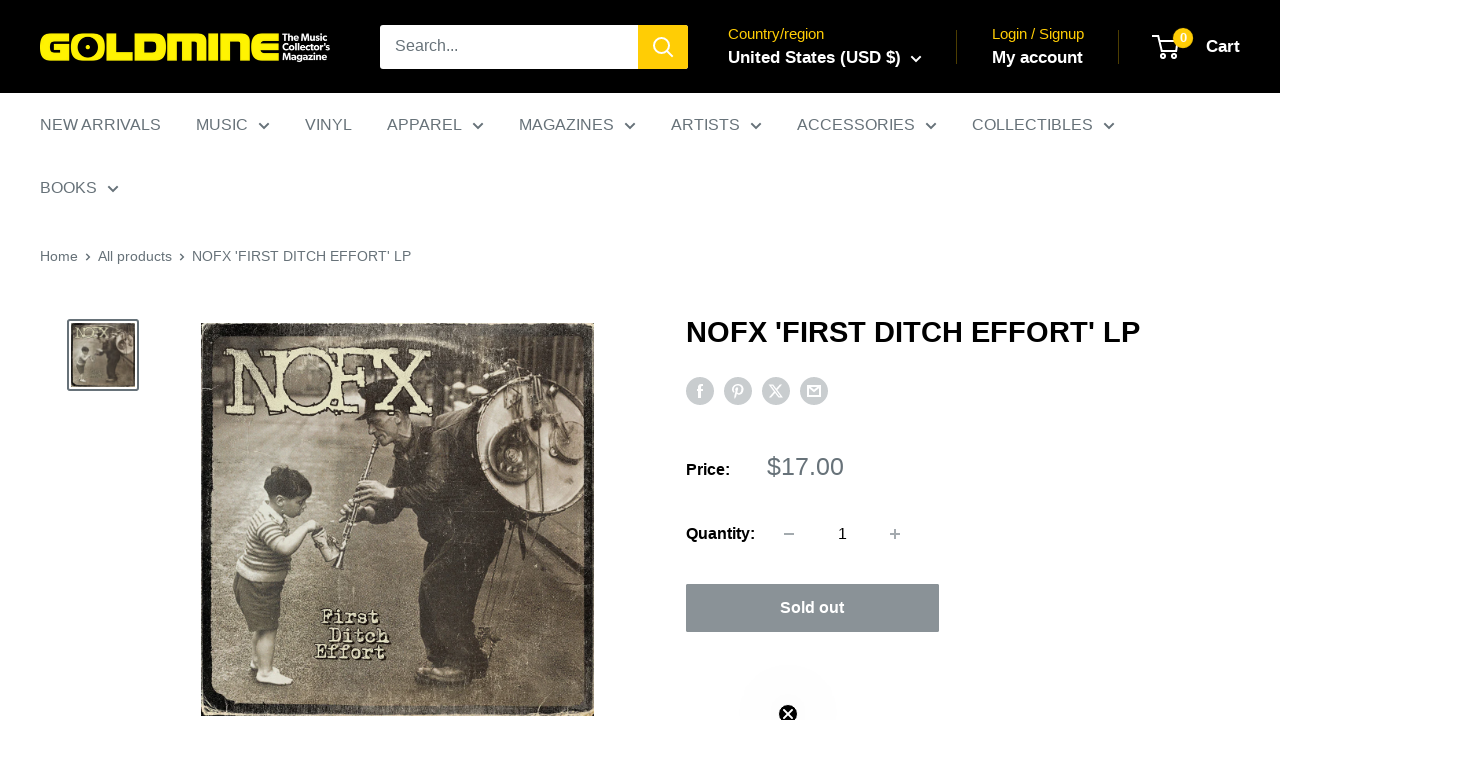

--- FILE ---
content_type: text/javascript; charset=utf-8
request_url: https://shop.goldminemag.com/products/nofx-first-ditch-effort-lp.js?currency=USD&country=US
body_size: 126
content:
{"id":8119875731621,"title":"NOFX 'FIRST DITCH EFFORT' LP","handle":"nofx-first-ditch-effort-lp","description":"\u003cmeta charset=\"UTF-8\"\u003e\u003cstrong data-mce-fragment=\"1\"\u003eNOFX’s\u003c\/strong\u003e\u003cspan data-mce-fragment=\"1\"\u003e thirteenth full length!\u003c\/span\u003e\n\u003cp data-mce-fragment=\"1\"\u003e\u003cbr data-mce-fragment=\"1\"\u003e\u003cstrong data-mce-fragment=\"1\"\u003eTrack Listing\u003c\/strong\u003e\u003cbr data-mce-fragment=\"1\"\u003e\u003cbr data-mce-fragment=\"1\"\u003e1. Six Years on Dope\u003cbr data-mce-fragment=\"1\"\u003e2. Happy Father’s Day\u003cbr data-mce-fragment=\"1\"\u003e3. Sid and Nancy\u003cbr data-mce-fragment=\"1\"\u003e4. California Drought\u003cbr data-mce-fragment=\"1\"\u003e5. Oxy Moronic\u003cbr data-mce-fragment=\"1\"\u003e6. I Don’t Like Me Anymore\u003cbr data-mce-fragment=\"1\"\u003e7. I’m A Transvest-lite\u003cbr data-mce-fragment=\"1\"\u003e8. Ditch Effort\u003cbr data-mce-fragment=\"1\"\u003e9. Dead Beat Mom\u003cbr data-mce-fragment=\"1\"\u003e10. Bye Bye Biopsy Girl\u003cbr data-mce-fragment=\"1\"\u003e11. It Ain’t Lonely at the Bottom\u003cbr data-mce-fragment=\"1\"\u003e12. I’m So Sorry Tony\u003cbr data-mce-fragment=\"1\"\u003e13. Generation Z\u003c\/p\u003e","published_at":"2022-12-06T11:28:28-05:00","created_at":"2022-12-06T11:28:29-05:00","vendor":"FAT WRECK CHORDS","type":"LP","tags":["mediamail","MetalPunk","NOFX","punk","VINYL"],"price":1700,"price_min":1700,"price_max":1700,"available":false,"price_varies":false,"compare_at_price":null,"compare_at_price_min":0,"compare_at_price_max":0,"compare_at_price_varies":false,"variants":[{"id":42125158908069,"title":"Default Title","option1":"Default Title","option2":null,"option3":null,"sku":"NOFX-FIRST-DITCH-EFFORT-LP","requires_shipping":true,"taxable":true,"featured_image":null,"available":false,"name":"NOFX 'FIRST DITCH EFFORT' LP","public_title":null,"options":["Default Title"],"price":1700,"weight":750,"compare_at_price":null,"inventory_management":"shopify","barcode":"751097095317","quantity_rule":{"min":1,"max":null,"increment":1},"quantity_price_breaks":[],"requires_selling_plan":false,"selling_plan_allocations":[]}],"images":["\/\/cdn.shopify.com\/s\/files\/1\/0572\/7915\/2293\/products\/image_f5cd9d2b-7244-47f5-a7e0-baaf1544ef16.png?v=1670344109"],"featured_image":"\/\/cdn.shopify.com\/s\/files\/1\/0572\/7915\/2293\/products\/image_f5cd9d2b-7244-47f5-a7e0-baaf1544ef16.png?v=1670344109","options":[{"name":"Title","position":1,"values":["Default Title"]}],"url":"\/products\/nofx-first-ditch-effort-lp","media":[{"alt":null,"id":26269776380069,"position":1,"preview_image":{"aspect_ratio":1.0,"height":1000,"width":1000,"src":"https:\/\/cdn.shopify.com\/s\/files\/1\/0572\/7915\/2293\/products\/image_f5cd9d2b-7244-47f5-a7e0-baaf1544ef16.png?v=1670344109"},"aspect_ratio":1.0,"height":1000,"media_type":"image","src":"https:\/\/cdn.shopify.com\/s\/files\/1\/0572\/7915\/2293\/products\/image_f5cd9d2b-7244-47f5-a7e0-baaf1544ef16.png?v=1670344109","width":1000}],"requires_selling_plan":false,"selling_plan_groups":[]}

--- FILE ---
content_type: text/javascript; charset=utf-8
request_url: https://shop.goldminemag.com/products/nofx-first-ditch-effort-lp.js
body_size: 940
content:
{"id":8119875731621,"title":"NOFX 'FIRST DITCH EFFORT' LP","handle":"nofx-first-ditch-effort-lp","description":"\u003cmeta charset=\"UTF-8\"\u003e\u003cstrong data-mce-fragment=\"1\"\u003eNOFX’s\u003c\/strong\u003e\u003cspan data-mce-fragment=\"1\"\u003e thirteenth full length!\u003c\/span\u003e\n\u003cp data-mce-fragment=\"1\"\u003e\u003cbr data-mce-fragment=\"1\"\u003e\u003cstrong data-mce-fragment=\"1\"\u003eTrack Listing\u003c\/strong\u003e\u003cbr data-mce-fragment=\"1\"\u003e\u003cbr data-mce-fragment=\"1\"\u003e1. Six Years on Dope\u003cbr data-mce-fragment=\"1\"\u003e2. Happy Father’s Day\u003cbr data-mce-fragment=\"1\"\u003e3. Sid and Nancy\u003cbr data-mce-fragment=\"1\"\u003e4. California Drought\u003cbr data-mce-fragment=\"1\"\u003e5. Oxy Moronic\u003cbr data-mce-fragment=\"1\"\u003e6. I Don’t Like Me Anymore\u003cbr data-mce-fragment=\"1\"\u003e7. I’m A Transvest-lite\u003cbr data-mce-fragment=\"1\"\u003e8. Ditch Effort\u003cbr data-mce-fragment=\"1\"\u003e9. Dead Beat Mom\u003cbr data-mce-fragment=\"1\"\u003e10. Bye Bye Biopsy Girl\u003cbr data-mce-fragment=\"1\"\u003e11. It Ain’t Lonely at the Bottom\u003cbr data-mce-fragment=\"1\"\u003e12. I’m So Sorry Tony\u003cbr data-mce-fragment=\"1\"\u003e13. Generation Z\u003c\/p\u003e","published_at":"2022-12-06T11:28:28-05:00","created_at":"2022-12-06T11:28:29-05:00","vendor":"FAT WRECK CHORDS","type":"LP","tags":["mediamail","MetalPunk","NOFX","punk","VINYL"],"price":1700,"price_min":1700,"price_max":1700,"available":false,"price_varies":false,"compare_at_price":null,"compare_at_price_min":0,"compare_at_price_max":0,"compare_at_price_varies":false,"variants":[{"id":42125158908069,"title":"Default Title","option1":"Default Title","option2":null,"option3":null,"sku":"NOFX-FIRST-DITCH-EFFORT-LP","requires_shipping":true,"taxable":true,"featured_image":null,"available":false,"name":"NOFX 'FIRST DITCH EFFORT' LP","public_title":null,"options":["Default Title"],"price":1700,"weight":750,"compare_at_price":null,"inventory_management":"shopify","barcode":"751097095317","quantity_rule":{"min":1,"max":null,"increment":1},"quantity_price_breaks":[],"requires_selling_plan":false,"selling_plan_allocations":[]}],"images":["\/\/cdn.shopify.com\/s\/files\/1\/0572\/7915\/2293\/products\/image_f5cd9d2b-7244-47f5-a7e0-baaf1544ef16.png?v=1670344109"],"featured_image":"\/\/cdn.shopify.com\/s\/files\/1\/0572\/7915\/2293\/products\/image_f5cd9d2b-7244-47f5-a7e0-baaf1544ef16.png?v=1670344109","options":[{"name":"Title","position":1,"values":["Default Title"]}],"url":"\/products\/nofx-first-ditch-effort-lp","media":[{"alt":null,"id":26269776380069,"position":1,"preview_image":{"aspect_ratio":1.0,"height":1000,"width":1000,"src":"https:\/\/cdn.shopify.com\/s\/files\/1\/0572\/7915\/2293\/products\/image_f5cd9d2b-7244-47f5-a7e0-baaf1544ef16.png?v=1670344109"},"aspect_ratio":1.0,"height":1000,"media_type":"image","src":"https:\/\/cdn.shopify.com\/s\/files\/1\/0572\/7915\/2293\/products\/image_f5cd9d2b-7244-47f5-a7e0-baaf1544ef16.png?v=1670344109","width":1000}],"requires_selling_plan":false,"selling_plan_groups":[]}

--- FILE ---
content_type: text/javascript
request_url: https://shop.goldminemag.com/cdn/shop/t/38/assets/custom.js?v=102476495355921946141764878360
body_size: -569
content:
//# sourceMappingURL=/cdn/shop/t/38/assets/custom.js.map?v=102476495355921946141764878360
